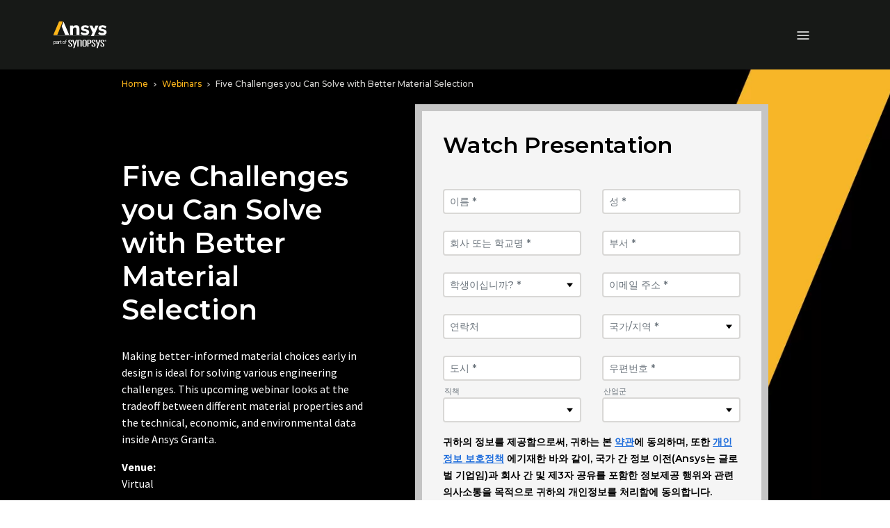

--- FILE ---
content_type: text/javascript
request_url: https://static.cloud.coveo.com/atomic/v3.21.0/p-1580513b.js
body_size: 105
content:
function e(e,t){return new CustomEvent(e,{detail:t,bubbles:true,cancelable:true,composed:true})}function t(e,t,n,o){const u=c=>{e.removeEventListener(t,u,o);typeof n==="object"?n.handleEvent.call(e,c):n.call(e,c)};e.addEventListener(t,u,o)}export{e as b,t as l};
//# sourceMappingURL=p-1580513b.js.map